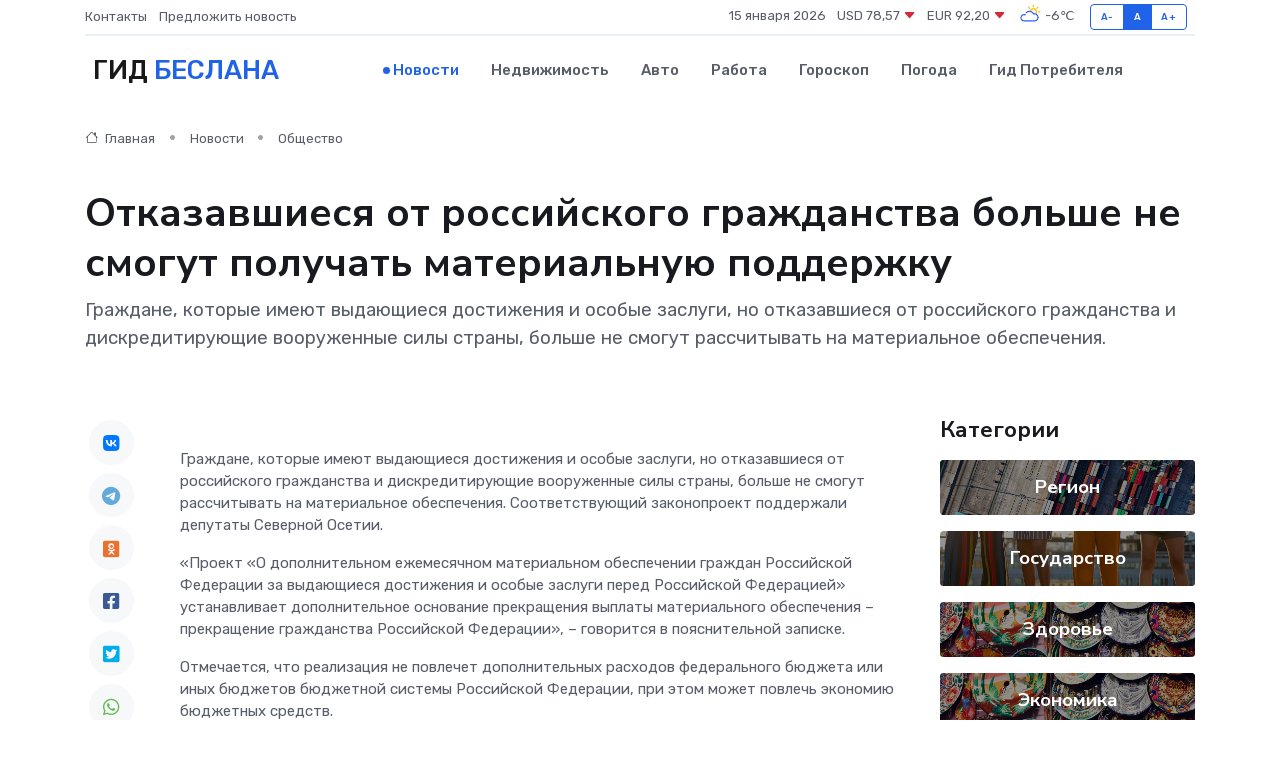

--- FILE ---
content_type: text/html; charset=utf-8
request_url: https://www.google.com/recaptcha/api2/aframe
body_size: 268
content:
<!DOCTYPE HTML><html><head><meta http-equiv="content-type" content="text/html; charset=UTF-8"></head><body><script nonce="GAF_1sCBceSJPbTwJ-DO1w">/** Anti-fraud and anti-abuse applications only. See google.com/recaptcha */ try{var clients={'sodar':'https://pagead2.googlesyndication.com/pagead/sodar?'};window.addEventListener("message",function(a){try{if(a.source===window.parent){var b=JSON.parse(a.data);var c=clients[b['id']];if(c){var d=document.createElement('img');d.src=c+b['params']+'&rc='+(localStorage.getItem("rc::a")?sessionStorage.getItem("rc::b"):"");window.document.body.appendChild(d);sessionStorage.setItem("rc::e",parseInt(sessionStorage.getItem("rc::e")||0)+1);localStorage.setItem("rc::h",'1768450594325');}}}catch(b){}});window.parent.postMessage("_grecaptcha_ready", "*");}catch(b){}</script></body></html>